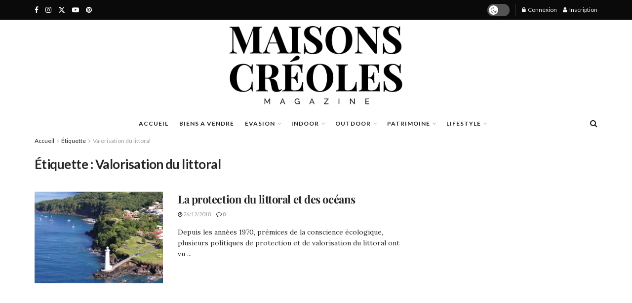

--- FILE ---
content_type: application/javascript
request_url: https://maisonscreoles.net/?dfbbfd=fa6e1dd276.js&ver=14.14.1
body_size: 2737
content:
window.WpStatisticsUserTracker||(window.WpStatisticsUserTracker={userOnlineIntervalId:null,lastUrl:window.location.href,originalPushState:history.pushState,originalReplaceState:history.replaceState,checkTime:WP_Statistics_Tracker_Object.jsCheckTime,isDndActive:parseInt(navigator.msDoNotTrack||window.doNotTrack||navigator.doNotTrack,10),hasTrackerInitializedOnce:!1,hitRequestSuccessful:!0,init:function(){this.hasTrackerInitializedOnce||(this.hasTrackerInitializedOnce=!0,WP_Statistics_Tracker_Object.option.isPreview)||(void 0===WP_Statistics_Tracker_Object?console.error("WP Statistics: Variable WP_Statistics_Tracker_Object not found. Ensure /wp-content/plugins/wp-statistics/assets/js/tracker.js is either excluded from cache settings or not dequeued by any plugin. Clear your cache if necessary."):(this.checkHitRequestConditions(),WP_Statistics_Tracker_Object.option.userOnline&&this.keepUserOnline()),this.trackUrlChange())},base64Encode:function(e){e=(new TextEncoder).encode(e);return btoa(String.fromCharCode.apply(null,e))},getPathAndQueryString:function(){var e=window.location.pathname,t=window.location.search;return this.base64Encode(e+t)},getReferred:function(){return this.base64Encode(document.referrer)},checkHitRequestConditions:function(){!WP_Statistics_Tracker_Object.option.dntEnabled||1!==this.isDndActive?this.sendHitRequest():console.log("WP Statistics: Do Not Track (DNT) is enabled. Hit request not sent.")},sendHitRequest:async function(){try{var e=this.getRequestUrl("hit"),i=new URLSearchParams({...WP_Statistics_Tracker_Object.hitParams,referred:this.getReferred(),page_uri:this.getPathAndQueryString()}).toString();let t=new XMLHttpRequest;t.open("POST",e,!0),t.setRequestHeader("Content-Type","application/x-www-form-urlencoded"),t.setRequestHeader("X-WPS-TS",this.base64Encode(Math.floor(Date.now()/1e3))),t.send(i),t.onreadystatechange=function(){var e;4===t.readyState&&(200===t.status?(e=JSON.parse(t.responseText),this.hitRequestSuccessful=!1!==e.status):(this.hitRequestSuccessful=!1,console.warn("WP Statistics: Hit request failed with status "+t.status)))}.bind(this)}catch(e){this.hitRequestSuccessful=!1,console.error("WP Statistics: Error sending hit request:",e)}},sendOnlineUserRequest:async function(){if(this.hitRequestSuccessful)try{var e=this.getRequestUrl("online"),t=new URLSearchParams({...WP_Statistics_Tracker_Object.onlineParams,referred:this.getReferred(),page_uri:this.getPathAndQueryString()}).toString(),i=new XMLHttpRequest;i.open("POST",e,!0),i.setRequestHeader("Content-Type","application/x-www-form-urlencoded"),i.setRequestHeader("X-WPS-TS",this.base64Encode(Math.floor(Date.now()/1e3))),i.send(t)}catch(e){console.error("WP Statistics: Error sending online user request:",e)}},keepUserOnline:function(){let t;WP_Statistics_Tracker_Object.option.userOnline&&(null!==this.userOnlineIntervalId&&(clearInterval(this.userOnlineIntervalId),this.userOnlineIntervalId=null),this.userOnlineIntervalId=setInterval(function(){WP_Statistics_Tracker_Object.option.dntEnabled&&(WP_Statistics_Tracker_Object.option.dntEnabled,1===this.isDndActive)||!this.hitRequestSuccessful||this.sendOnlineUserRequest()}.bind(this),this.checkTime),["click","keypress","scroll","DOMContentLoaded"].forEach(e=>{window.addEventListener(e,()=>{clearTimeout(t),t=setTimeout(()=>{null!==this.userOnlineIntervalId&&(clearInterval(this.userOnlineIntervalId),this.userOnlineIntervalId=null)},18e5)})}))},getRequestUrl:function(e){let t=WP_Statistics_Tracker_Object.requestUrl+"/";return WP_Statistics_Tracker_Object.option.bypassAdBlockers?t=WP_Statistics_Tracker_Object.ajaxUrl:"hit"===e?t+=WP_Statistics_Tracker_Object.hitParams.endpoint:"online"===e&&(t+=WP_Statistics_Tracker_Object.onlineParams.endpoint),t},updateTrackerObject:function(){var e=document.getElementById("wp-statistics-tracker-js-extra");if(e)try{var t=e.innerHTML.match(/var\s+WP_Statistics_Tracker_Object\s*=\s*(\{[\s\S]*?\});/);t&&t[1]&&(WP_Statistics_Tracker_Object=JSON.parse(t[1]))}catch(e){console.error("WP Statistics: Error parsing WP_Statistics_Tracker_Object",e)}},trackUrlChange:function(){let e=this;window.removeEventListener("popstate",e.handleUrlChange),history.pushState=function(){e.originalPushState.apply(history,arguments),e.handleUrlChange()},history.replaceState=function(){e.originalReplaceState.apply(history,arguments),e.handleUrlChange()},window.addEventListener("popstate",function(){e.handleUrlChange()})},handleUrlChange:function(){window.location.href!==this.lastUrl&&(this.lastUrl=window.location.href,this.updateTrackerObject(),this.hasTrackerInitializedOnce=!1,this.init())}});
window.WpStatisticsEventTracker||(window.WpStatisticsEventTracker={hasEventsInitializedOnce:!1,downloadTracker:!1,linkTracker:!1,init:async function(){this.hasEventsInitializedOnce||WP_Statistics_Tracker_Object.isLegacyEventLoaded||(this.hasEventsInitializedOnce=!0,"undefined"!=typeof WP_Statistics_DataPlus_Event_Object&&(this.downloadTracker=WP_Statistics_DataPlus_Event_Object.options.downloadTracker,this.linkTracker=WP_Statistics_DataPlus_Event_Object.options.linkTracker,this.downloadTracker||this.linkTracker)&&this.captureEvent())},captureEvent:function(){document.querySelectorAll("a").forEach(t=>{t.addEventListener("click",async t=>this.handleEvent(t)),t.addEventListener("mouseup",async t=>this.handleEvent(t))})},handleEvent:async function(t){"mouseup"==t.type&&1!=t.button||(t=this.prepareEventData(t))&&await this.sendEventData(t)},prepareEventData:function(t){let e={en:t.type,et:Date.now(),eid:t.currentTarget.id,ec:t.currentTarget.className,ev:"",mb:t.button,fn:"",fx:"",m:"",tu:"",pid:""};return"A"===t.currentTarget.tagName&&(e=this.extractLinkData(t,e)),"undefined"!=typeof WP_Statistics_Tracker_Object&&(e.pid=WP_Statistics_Tracker_Object.hitParams.source_id),e},extractLinkData(t,e){var n=t.target.textContent,a=t.currentTarget.href,i=WP_Statistics_DataPlus_Event_Object.fileExtensions,i=new RegExp("\\.("+i.join("|")+")$","i"),n=(n&&(e.ev=n),a&&(e.tu=a),t.currentTarget.classList.contains("woocommerce-MyAccount-downloads-file")||a.includes("download_file="));if(e.wcdl=n,(i.test(a)||n)&&(t=new URL(a).pathname,e.df=n?a.substring(a.lastIndexOf("download_file=")+14).split("&").shift():"",e.dk=n?a.substring(a.lastIndexOf("key=")+4).split("&").shift():"",e.en="file_download",e.fn=n?e.df:t.substring(t.lastIndexOf("/")+1).split(".").shift(),e.fx=n?e.df:t.split(".").pop()),"click"===e.en){if(!this.linkTracker)return!1;if(a.toLowerCase().includes(window.location.host))return!1}return!("file_download"===e.en&&!this.downloadTracker)&&e},sendEventData:async function(t){var e,n=new URLSearchParams;for(e in t)n.append(e,t[e]);try{var a=WP_Statistics_DataPlus_Event_Object.eventAjaxUrl;if(!a)throw new Error("DataPlus Event Ajax URL is not defined.");(await fetch(a,{method:"POST",keepalive:!0,body:n})).ok}catch(t){console.error("Error:",t)}}});
function handleWpConsentApiIntegration(){let e=WP_Statistics_Tracker_Object.option.consentIntegration.status.consent_level,s=WP_Statistics_Tracker_Object.option.consentIntegration.status.track_anonymously;(s||"disabled"==e||wp_has_consent(e))&&(WpStatisticsUserTracker.init(),WpStatisticsEventTracker.init()),document.addEventListener("wp_listen_for_consent_change",function(t){var n,i=t.detail;for(n in i)i.hasOwnProperty(n)&&n===e&&"allow"===i[n]&&(WpStatisticsUserTracker.init(),WpStatisticsEventTracker.init(),s)&&WpStatisticsUserTracker.checkHitRequestConditions()})}function handleRealCookieBannerIntegration(){(window.consentApi?.consent("wp-statistics")||Promise.resolve()).then(()=>{WpStatisticsUserTracker.init(),WpStatisticsEventTracker.init()}).catch(()=>{var t=window.consentApi?.consentSync("wp-statistics-with-data-processing");null!=t.cookie&&t.cookieOptIn?(WpStatisticsUserTracker.init(),WpStatisticsEventTracker.init()):console.log("WP Statistics: Real Cookie Banner consent is not given to track visitor information.")})}document.addEventListener("DOMContentLoaded",function(){var t=WP_Statistics_Tracker_Object.option.consentIntegration.name;t||(WpStatisticsUserTracker.init(),WpStatisticsEventTracker.init()),"wp_consent_api"===t&&handleWpConsentApiIntegration(),"real_cookie_banner"===t&&handleRealCookieBannerIntegration()});